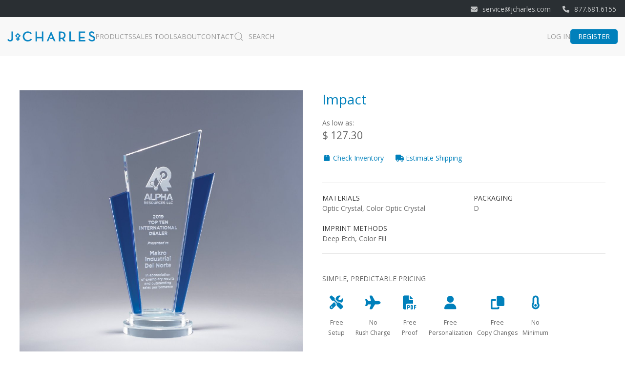

--- FILE ---
content_type: text/html; charset=UTF-8
request_url: https://jcharles.com/product/impact-crystal-award
body_size: 9309
content:
<!DOCTYPE html>
<html lang="en">
<head>
    <meta charset="utf-8">
    <meta name="viewport" content="width=device-width, initial-scale=1, shrink-to-fit=no, user-scalable=yes">
    <meta name="description" content="Add impact to your presentation with this dynamic shape. A metaphor for success, this award says it all.">
    <meta name="author" content="">
    <meta name="csrf-token" content="KirlBMovSrnvTcenTMeOSIzuK3mvN1T2W3EGac2a">
    
    <meta name="p:domain_verify" content="8d661769b10a3b4c87fbe319b28e95eb"/>
    
    
            <title>Impact | J.Charles</title>
    
            <link rel="canonical" href="https://jcharles.com/product/impact-crystal-award">
        <link rel="icon" href="/storage/files/favicon.ico">
    <!-- Scripts -->
    <link rel="preload" as="style" href="https://jcharles.com/build/assets/app-853863cb.css" /><link rel="modulepreload" href="https://jcharles.com/build/assets/app-0853bb87.js" /><link rel="stylesheet" href="https://jcharles.com/build/assets/app-853863cb.css" /><script type="module" src="https://jcharles.com/build/assets/app-0853bb87.js"></script>
    <style >[wire\:loading], [wire\:loading\.delay], [wire\:loading\.inline-block], [wire\:loading\.inline], [wire\:loading\.block], [wire\:loading\.flex], [wire\:loading\.table], [wire\:loading\.grid], [wire\:loading\.inline-flex] {display: none;}[wire\:loading\.delay\.shortest], [wire\:loading\.delay\.shorter], [wire\:loading\.delay\.short], [wire\:loading\.delay\.long], [wire\:loading\.delay\.longer], [wire\:loading\.delay\.longest] {display:none;}[wire\:offline] {display: none;}[wire\:dirty]:not(textarea):not(input):not(select) {display: none;}input:-webkit-autofill, select:-webkit-autofill, textarea:-webkit-autofill {animation-duration: 50000s;animation-name: livewireautofill;}@keyframes livewireautofill { from {} }</style>

    <!-- Global site tag (gtag.js) - Google Analytics -->
    <script async src="https://www.googletagmanager.com/gtag/js?id=UA-130970022-1"></script>
    <script>
        window.dataLayer = window.dataLayer || [];
        function gtag(){dataLayer.push(arguments);}
        gtag('js', new Date());

        gtag('config', 'UA-130970022-1');
    </script>

</head>
<body>
    <div id="app">
        <header>
            <div class="uk-border uk-background-secondary uk-text-center uk-text-right@m uk-light" style="padding: 6px 18px;">
     <div>
         <div class="uk-inline uk-margin-right">
             <i class="fas fa-envelope uk-margin-small-right"></i>service@jcharles.com
         </div>
         <div class="uk-inline">
             <i class="fas fa-phone uk-margin-small-right"></i>877.681.6155
         </div>
     </div>
</div> <!-- /uk-sticky -->


            <div class="uk-visible@m uk-border" uk-sticky="animation: uk-animation-slide-top; sel-target: .uk-navbar-container; cls-active: uk-navbar-sticky; cls-inactive: uk-navbar-default; top: 200;">
    <nav id="desktop-nav-bar" class="uk-navbar-container" uk-navbar="mode: click; dropbar: true;">
        <div class="uk-navbar-left">
            <a href="/" class="uk-navbar-item uk-logo"><img src="/storage/files/jcharles-logo-5b3b7c66d3284.svg" uk-svg alt="J. Charles Logo" width="180"></a>
            <ul class="uk-navbar-nav">
                <li>
                    <a href="#">Products</a>
                    <div class="uk-navbar-dropdown" uk-drop="mode: click; stretch: true;">
                        <div class="uk-navbar-dropdown-grid uk-child-width-1-4" uk-grid>
                            <div>
                               <ul class="uk-nav uk-navbar-dropdown-nav">
                                    <li class="uk-nav-header"><a href="https://jcharles.com/category/awards">Awards</a></li>
                                    <li class="uk-nav-divider"></li>
                                    <li><a href="https://jcharles.com/category/awards">View All</a></li>
                                    <li><a href="https://jcharles.com/category/budget-items">Budget Items</a></li>
                                    <li><a href="https://jcharles.com/category/exclusive-designs">Exclusive Designs</a></li>
                                    <li><a href="https://jcharles.com/category/brand-shapes">Brand Shapes</a></li>
                                    <li><a href="https://jcharles.com/category/acrylic-awards">Acrylic Awards</a></li>
                                    <li><a href="https://jcharles.com/category/optic-crystal">Optic Crystal</a></li>
                                    <li><a href="https://jcharles.com/category/jade-crystal">Jade Crystal</a></li>
                                    <li><a href="https://jcharles.com/category/starphire-crystal">Starphire Crystal</a></li>
                                    <li><a href="https://jcharles.com/category/color-crystal">Color Crystal</a></li>
                                    <li><a href="https://jcharles.com/category/art-glass">Art Glass</a></li>
                                    <li><a href="https://jcharles.com/category/granite-and-marble">Granite &amp; Marble</a></li>
                                    <li><a href="https://jcharles.com/category/mixed-media">Mixed Media</a></li>
                                    <li><a href="https://jcharles.com/category/tower-awards">Tower Awards</a></li>
                                    <li><a href="https://jcharles.com/category/hollowware-crystal-cups">Hollowware &amp; Crystal Cups</a></li>
                                    <li><a href="https://jcharles.com/category/award-plates">Award Plates</a></li>
                                    <li><a href="https://jcharles.com/category/plaques">Plaques</a></li>
                               </ul>
                           </div>
                           <div>
                               <ul class="uk-nav uk-navbar-dropdown-nav">
                                    <li><a href="https://jcharles.com/category/perpetual-awards">Perpetual Awards</a></li>
                                    <li><a href="https://jcharles.com/category/frank-lloyd-wright">Frank Lloyd Wright</a></li>
                                    <li><a href="https://jcharles.com/category/award-clocks">Award Clocks</a></li>
                                    <li><a href="https://jcharles.com/category/globe-awards">Globe Awards</a></li>
                                    <li><a href="https://jcharles.com/category/eagle-awards">Eagle Awards</a></li>
                                    <li><a href="https://jcharles.com/category/golf-awards">Golf Awards</a></li>
                                    <li><a href="https://jcharles.com/category/award-bases">Award Bases</a></li>
                                    <li class="uk-nav-header"><a href="https://jcharles.com/category/drinkware">Drinkware</a></li>
                                    <li class="uk-nav-divider"></li>
                                    <li><a href="https://jcharles.com/category/drinkware">View All</a></li>
                                    <li><a href="https://jcharles.com/category/traveler-series">Traveler Series</a></li>
                                    <li><a href="https://jcharles.com/category/bar-wine-gift-sets">Bar &amp; Wine Gift Sets</a></li>
                                    <li><a href="https://jcharles.com/category/wine-and-stemware">Wine &amp; Stemware</a></li>
                                    <li><a href="https://jcharles.com/category/beer-glasses">Beer Glasses</a></li>
                                    <li><a href="https://jcharles.com/category/whiskey-glasses">Whiskey Glasses</a></li>
                                    <li><a href="https://jcharles.com/category/rocks-double-old-fashioneds">Rocks &amp; Double Old Fashioneds</a></li>
                                    <li><a href="https://jcharles.com/category/tumblers-hiballs">Tumblers &amp; Hiballs</a></li>
                                    <li><a href="https://jcharles.com/category/decanters">Decanters</a></li>

                               </ul>
                           </div>
                           <div>
                               <ul class="uk-nav uk-navbar-dropdown-nav">
                                    <li><a href="https://jcharles.com/category/shot-glasses">Shot Glasses</a></li>
                                    <li><a href="https://jcharles.com/category/buckets">Buckets</a></li>
                                    <li><a href="https://jcharles.com/category/pitchers">Pitchers</a></li>
                                    <li><a href="https://jcharles.com/category/coffee-mugs">Coffee Mugs</a></li>
                                    <li class="uk-nav-header"><a href="https://jcharles.com/category/home-and-office">Home &amp; Office</a></li>
                                    <li class="uk-nav-divider"></li>
                                    <li><a href="https://jcharles.com/category/home-and-office">View All</a></li>
                                    <li><a href="https://jcharles.com/category/desk-accessories">Desk Accessories</a></li>
                                    <li><a href="https://jcharles.com/category/picture-frames">Picture Frames</a></li>
                                    <li><a href="https://jcharles.com/category/paperweights">Paperweights</a></li>
                                    <li><a href="https://jcharles.com/category/vases">Vases</a></li>
                                    <li><a href="https://jcharles.com/category/cache-boxes">Cache Boxes</a></li>
                                    <li><a href="https://jcharles.com/category/ornaments">Ornaments</a></li>
                                    <li><a href="https://jcharles.com/category/serveware">Serveware</a></li>
                                    <li><a href="https://jcharles.com/category/bookends">Bookends</a></li>
                                    <li><a href="https://jcharles.com/category/desk-clocks">Desk Clocks</a></li>
                               </ul>
                           </div>
                           <div>
                               <ul class="uk-nav uk-navbar-dropdown-nav">
                                    <li class="uk-nav-header"><a href="#">Shop By Price</a></li>
                                    <li class="uk-nav-divider"></li>
                                    <li><a href="https://jcharles.com/category/price/10/49">$10 - $49</a></li>
                                    <li><a href="https://jcharles.com/category/price/50/99">$50 - $99</a></li>
                                    <li><a href="https://jcharles.com/category/price/100/149">$100 - $149</a></li>
                                    <li><a href="https://jcharles.com/category/price/150/200">$150 - $200</a></li>
                                    <li><a href="https://jcharles.com/category/price/200/250">$200 - $250</a></li>
                                    <li><a href="https://jcharles.com/category/price/250">$250 +</a></li>
                                    <li class="uk-nav-header"><a href="#">Shop By Imprint Method</a></li>
                                    <li class="uk-nav-divider"></li>
                                    <li><a href="https://jcharles.com/category/deep-etch">Deep Etch</a></li>
                                    <li><a href="https://jcharles.com/category/color-fill">Color Fill</a></li>
                                    <li><a href="https://jcharles.com/category/digital-print">Digital Print</a></li>
                                    <li><a href="https://jcharles.com/category/laser-etch">Laser Etch</a></li>
                                    <li class="uk-nav-header"><a href="#">Other Categories</a></li>
                                    <li class="uk-nav-divider"></li>
                                    <li><a href="https://jcharles.com/category/new"><strong class="uk-text-warning uk-text-uppercase">New</strong> New Arrivals</a></li>
                                   <li><a class="uk-text-danger" href="https://jcharles.com/category/made-in-the-usa"><i class="fas fa-flag-usa fa-fw"></i> <span class="uk-text-primary">Made in USA</span></a>
                                    
                                    <li><a class="uk-text-danger" href="https://jcharles.com/category/clearance"><i class="fas fa-dollar-sign fa-fw"></i> Clearance</a></li>
                                    
                               </ul>
                           </div>
                        </div>
                    </div>
                </li>
                <li>
                    <a href="#">Sales Tools</a>
                    <div class="uk-navbar-dropdown uk-navbar-dropdown-width-2">
                        <ul class="uk-nav uk-navbar-dropdown-nav">
                            <li><a href="https://jcharles.com/build-your-own-marketing-materials"><strong class="uk-text-warning uk-text-uppercase">New</strong> Build Your Own</a></li>
                            <li><a href="https://jcharles.com/sales-tools">Flyers &amp; Catalogs</a></li>
                        </ul>
                    </div>
                </li>
                <li><a href="https://jcharles.com/about">About</a></li>

                <li><a href="https://jcharles.com/contact">Contact</a></li>
                <li><a class="uk-navbar-toggle" href="#search-modal" uk-toggle><span class="uk-margin-small-right" uk-icon="search"></span> Search</a></li>
            </ul> <!-- /.uk-navbar-nav -->
        </div> <!-- /.uk-navbar-left -->

        <div class="uk-navbar-right">
            <ul class="uk-navbar-nav">
                                    <li><a href="https://jcharles.com/login">Log In</a></li>
                    <div class="uk-navbar-item">
                        <a class="uk-button uk-button-primary uk-button-small uk-border-rounded" href="https://jcharles.com/register">Register</a>
                    </div>
                            </ul>
        </div> <!-- /.uk-navbar-right -->

    </nav> <!-- /#desktop-nav-bar -->
</div> <!-- /uk-sticky -->

<nav id="mobile-nav-bar" class="uk-navbar-container uk-hidden@m" uk-navbar>
    <div class="uk-navbar-left">
        <a href="/" class="uk-navbar-item uk-logo"><img src="/storage/files/jcharles-logo-5b3b7c66d3284.svg" uk-svg alt="J. Charles Logo" width="180"></a>
    </div>
    <div class="uk-navbar-right">
        <button class="uk-icon-link uk-navbar-toggle" type="button" uk-icon="icon: menu; ratio: 1.75" uk-toggle="target: #mobile-nav"></button>
    </div>
</nav> <!-- /#mobile-nav-bar -->

<div id="mobile-nav" uk-offcanvas="overlay: true; mode: push; flip: true; overlay: true;">
    <div class="uk-offcanvas-bar">
        <form method="get" action="/search">
            <input type="hidden" name="_token" value="KirlBMovSrnvTcenTMeOSIzuK3mvN1T2W3EGac2a">            <div class="uk-inline">
                <span class="uk-form-icon" uk-icon="icon: search"></span>
                <input class="uk-input" type="text" name="query" placeholder="Search...">
            </div>
        </form>
        <hr>
        <ul class="uk-nav-default uk-nav-parent-icon" uk-nav="multiple: true">
            <li class="uk-parent">
                <a href="#">Awards</a>
                <ul class="uk-nav-sub">
                    <li><a href="https://jcharles.com/category/awards">View All</a></li>
                    <li><a href="https://jcharles.com/category/budget-items">Budget Items</a></li>
                    <li><a href="https://jcharles.com/category/exclusive-designs">Exclusive Designs</a></li>
                    <li><a href="https://jcharles.com/category/brand-shapes">Brand Shapes</a></li>
                    <li><a href="https://jcharles.com/category/acrylic-awards">Acrylic Awards</a></li>
                    <li><a href="https://jcharles.com/category/optic-crystal">Optic Crystal</a></li>
                    <li><a href="https://jcharles.com/category/jade-crystal">Jade Crystal</a></li>
                    <li><a href="https://jcharles.com/category/starphire-crystal">Starphire Crystal</a></li>
                    <li><a href="https://jcharles.com/category/color-crystal">Color Crystal</a></li>
                    <li><a href="https://jcharles.com/category/art-glass">Art Glass</a></li>
                    <li><a href="https://jcharles.com/category/granite-and-marble">Granite &amp; Marble</a></li>
                    <li><a href="https://jcharles.com/category/mixed-media">Mixed Media</a></li>
                    <li><a href="https://jcharles.com/category/tower-awards">Tower Awards</a></li>
                    <li><a href="https://jcharles.com/category/hollowware-crystal-cups">Hollowware &amp; Crystal Cups</a></li>
                    <li><a href="https://jcharles.com/category/award-plates">Award Plates</a></li>
                    <li><a href="https://jcharles.com/category/plaques">Plaques</a></li>
                    <li><a href="https://jcharles.com/category/perpetual-awards">Perpetual Awards</a></li>
                    <li><a href="https://jcharles.com/category/frank-lloyd-wright">Frank Lloyd Wright</a></li>
                    <li><a href="https://jcharles.com/category/award-clocks">Award Clocks</a></li>
                    <li><a href="https://jcharles.com/category/globe-awards">Globe Awards</a></li>
                    <li><a href="https://jcharles.com/category/eagle-awards">Eagle Awards</a></li>
                    <li><a href="https://jcharles.com/category/golf-awards">Golf Awards</a></li>
                    <li><a href="https://jcharles.com/category/award-bases">Award Bases</a></li>
                </ul>
            </li>
            <li class="uk-parent">
                <a href="#">Drinkware</a>
                <ul class="uk-nav-sub">
                    <li><a href="https://jcharles.com/category/drinkware">View All</a></li>
                    <li><a href="https://jcharles.com/category/traveler-series">Traveler Series</a></li>
                    <li><a href="https://jcharles.com/category/wine-and-stemware">Wine &amp; Stemware</a></li>
                    <li><a href="https://jcharles.com/category/beer-glasses">Beer Glasses</a></li>
                    <li><a href="https://jcharles.com/category/whiskey-glasses">Whiskey Glasses</a></li>
                    <li><a href="https://jcharles.com/category/rocks-double-old-fashioneds">Rocks &amp; Double Old Fashioneds</a></li>
                    <li><a href="https://jcharles.com/category/tumblers-hiballs">Tumblers &amp; Hiballs</a></li>
                    <li><a href="https://jcharles.com/category/decanters">Decanters</a></li>
                    <li><a href="https://jcharles.com/category/shot-glasses">Shot Glasses</a></li>
                    <li><a href="https://jcharles.com/category/buckets">Buckets</a></li>
                    <li><a href="https://jcharles.com/category/pitchers">Pitchers</a></li>
                    <li><a href="https://jcharles.com/category/coffee-mugs">Coffee Mugs</a></li>
                </ul>
            </li>
            <li class="uk-parent">
                <a href="#">Home &amp; Office</a>
                <ul class="uk-nav-sub">
                    <li><a href="https://jcharles.com/category/home-and-office">View All</a></li>
                    <li><a href="https://jcharles.com/category/desk-accessories">Desk Accessories</a></li>
                    <li><a href="https://jcharles.com/category/picture-frames">Picture Frames</a></li>
                    <li><a href="https://jcharles.com/category/paperweights">Paperweights</a></li>
                    <li><a href="https://jcharles.com/category/vases">Vases</a></li>
                    <li><a href="https://jcharles.com/category/cache-boxes">Cache Boxes</a></li>
                    <li><a href="https://jcharles.com/category/ornaments">Ornaments</a></li>
                    <li><a href="https://jcharles.com/category/serveware">Serveware</a></li>
                    <li><a href="https://jcharles.com/category/bookends">Bookends</a></li>
                    <li><a href="https://jcharles.com/category/desk-clocks">Desk Clocks</a></li>
                </ul>
            </li>
            <li class="uk-parent">
                <a href="#">Shop By Price</a>
                <ul class="uk-nav-sub">
                    <li><a href="https://jcharles.com/category/price/10/49">$10 - $49</a></li>
                    <li><a href="https://jcharles.com/category/price/50/99">$50 - $99</a></li>
                    <li><a href="https://jcharles.com/category/price/100/149">$100 - $149</a></li>
                    <li><a href="https://jcharles.com/category/price/150/200">$150 - $200</a></li>
                    <li><a href="https://jcharles.com/category/price/200/250">$200 - $250</a></li>
                    <li><a href="https://jcharles.com/category/price/250">$250 +</a></li>
                </ul>
            </li>
            <li class="uk-parent">
                <a href="#">Other Categories</a>
                <ul class="uk-nav-sub">
                    <li><a href="https://jcharles.com/category/new"><strong class="uk-text-warning uk-text-uppercase">New</strong> New Arrivals</a></li>
                    <li><a class="uk-text-danger" href="https://jcharles.com/category/made-in-the-usa"><i class="fas fa-flag-usa fa-fw"></i> <span class="uk-text-primary">Made in USA</span></a>
                    </li>
                    <li><a href="https://jcharles.com/category/clearance"><i class="fas fa-dollar-sign fa-fw"></i> Clearance</a></li>
                    
                </ul>
            </li>
            <li><a href="https://jcharles.com/sales-tools">Sales Tools</a></li>
            <li><a href="https://jcharles.com/about">About</a></li>

            <li><a href="https://jcharles.com/contact">Contact</a></li>
            <li class="uk-nav-divider"></li>
                            <li><a href="https://jcharles.com/login"><span class="uk-margin-small-right" uk-icon="lock"></span>Login</a></li>
                <li><a href="https://jcharles.com/register"><span class="uk-margin-small-right" uk-icon="user"></span>Register</a></li>
                    </ul> <!-- /.uk-nav-default -->
    </div> <!-- /.uk-offcanvas-bar -->
</div> <!-- /#mobile-nav -->

<div id="search-modal" class="uk-modal-full uk-modal" uk-modal>
    <div class="uk-modal-dialog uk-flex uk-flex-center uk-flex-middle" uk-height-viewport>
        <button class="uk-modal-close-full" type="button" uk-close></button>
        <form class="uk-search uk-search-large" method="get" action="/search">
            <input type="hidden" name="_token" value="KirlBMovSrnvTcenTMeOSIzuK3mvN1T2W3EGac2a">            <input id="main-search-input" class="uk-search-input uk-text-center" type="search" name="query" placeholder="Type and press enter..." autofocus>
        </form>
    </div>
</div> <!-- /#search-modal -->


        </header>

        <main role="main">
            
    <div class="uk-section">
        <div class="uk-container">
                        <div class="uk-grid" uk-grid>
                <div class="uk-width-1-2@m">
                                            <div uk-slideshow="animation: fade; ratio: 1:1;">
                            <div class="uk-position-relative">
                                <ul class="uk-slideshow-items">
                                    <li><img
                                            data-src="/storage/images/large/impact-5dd59f845dff2.jpg"
                                            alt="" uk-img></li>
                                                                    </ul>
                                                            </div>
                            <ul class="uk-thumbnav uk-margin-small-top">
                                <li uk-slideshow-item="0"><a href="#"><img
                                            data-src="/storage/images/thumbnail/impact-5dd59f845dff2.jpg"
                                            width="80" alt="" uk-img></a></li>
                                                            </ul>
                        </div>
                                    </div>
                <div class="uk-width-1-2@m">
                    <h1 class="uk-text-primary uk-h2">Impact</h1>
                    <p>
                        As low as:<br>
                        <span class="uk-text-large">
						                                $ 127.30
                            					</span>
                    </p>
                    <p>
                        <a onclick="changeTab(4)" class="uk-line"><i class="fas fa-box fa-fw"></i> Check Inventory</a>
                        <a onclick="changeTab(5)" class="uk-line uk-margin-left"><i class="fas fa-truck fa-fw"></i>
                            Estimate Shipping</a>
                    </p>
                    

                    <hr class="uk-margin-medium-top">
                    <div class="uk-column-1-2@s">
                        <dl class="uk-description-list">
                                                            <dt>Materials</dt>
                                <dd>Optic Crystal, Color Optic Crystal</dd>
                                                                                        <dt>Imprint Methods</dt>
                                <dd>Deep Etch, Color Fill</dd>
                                                                                        <dt>Packaging</dt>
                                <dd>D</dd>
                                                                                                                                                                    </dl>
                    </div>
                    <hr>

                    
                    
                                            <div class="uk-margin-medium">
                            <p class="uk-text-uppercase uk-margin-small-bottom">Simple, predictable pricing</p>
                            <div class="uk-flex">
                                                                    <div class="uk-text-center uk-margin-small-right uk-overflow-hidden">
                                        <div
                                            class="uk-flex uk-flex-center uk-flex-middle uk-padding-small uk-text-primary uk-text-bolder">
                                            <i class="fas fa-tools fa-2x"></i>
                                        </div>
                                        <span class="uk-text-small">
                                Free<br>
                                Setup
                            </span>
                                    </div>
                                                                                                    <div class="uk-text-center uk-margin-small-right uk-overflow-hidden">
                                        <div
                                            class="uk-flex uk-flex-center uk-flex-middle uk-padding-small uk-text-primary uk-text-bolder">
                                            <i class="fas fa-plane fa-2x"></i>
                                        </div>
                                        <span class="uk-text-small">
                                No<br>
                                Rush Charge
                            </span>
                                    </div>
                                                                                                    <div class="uk-text-center uk-margin-small-right uk-overflow-hidden">
                                        <div
                                            class="uk-flex uk-flex-center uk-flex-middle uk-padding-small uk-text-primary uk-text-bolder">
                                            <i class="fas fa-file-pdf fa-2x"></i>
                                        </div>
                                        <span class="uk-text-small">
                                Free<br>
                                Proof
                            </span>
                                    </div>
                                                                                                    <div class="uk-text-center uk-margin-small-right">
                                        <div
                                            class="uk-flex uk-flex-center uk-flex-middle uk-padding-small uk-text-primary uk-text-bolder">
                                            <i class="fas fa-user fa-2x"></i>
                                        </div>
                                        <span class="uk-text-small">
                                Free<br>
                                Personalization
                            </span>
                                    </div>
                                                                                                    <div class="uk-text-center uk-margin-small-right uk-overflow-hidden">
                                        <div
                                            class="uk-flex uk-flex-center uk-flex-middle uk-padding-small uk-text-primary uk-text-bolder">
                                            <i class="fas fa-copy fa-2x"></i>
                                        </div>
                                        <span class="uk-text-small">
                                Free<br>
                                Copy Changes
                            </span>
                                    </div>
                                                                                                    <div class="uk-text-center uk-margin-small-right uk-overflow-hidden">
                                        <div
                                            class="uk-flex uk-flex-center uk-flex-middle uk-padding-small uk-text-primary uk-text-bolder">
                                            <i class="fas fa-thermometer-empty fa-2x"></i>
                                        </div>
                                        <span class="uk-text-small">
                                No<br>
                                Minimum
                            </span>
                                    </div>
                                                                                            </div>
                        </div>
                    
                    <div class="uk-overflow-auto uk-margin-medium">
                        <p class="uk-text-uppercase uk-margin-small-bottom">Volume Pricing
                                                    </p>
                                                <table id="product-pricing-table" `
                               class="uk-table uk-table-small uk-table-divider uk-margin-remove-top">
                                                                                                <thead class="uk-background-primary" style="color: #fff;">
                                    <tr>
                                        <th>#</th>
                                        <th></th>
                                                                                    <th>1</th>
                                                                                    <th>6</th>
                                                                                    <th>25</th>
                                                                                <th>&nbsp;</th>
                                    </tr>
                                    </thead>
                                    <tbody>
                                                                                                                <tr>
                                            <td>6295</td>
                                            <td>8.5&quot; SM </td>
                                                                                                                                                <td>$141.00</td>
                                                                                                    <td>$133.95</td>
                                                                                                    <td>$127.30</td>
                                                                                                                                        <td>3C</td>
                                        </tr>
                                                                            <tr>
                                            <td>6296</td>
                                            <td>10&quot; LG</td>
                                                                                                                                                <td>$158.00</td>
                                                                                                    <td>$150.10</td>
                                                                                                    <td>$142.60</td>
                                                                                                                                        <td>3C</td>
                                        </tr>
                                                                                                            </tbody>
                        </table>
                                            </div>
                </div>
                <div class="uk-width-1-1@s uk-margin-large-top">
                    <ul id="tab-buttons" uk-tab="animation: uk-animation-fade">
                        <li><a href="#">Product Details</a></li>
                        <li><a href="#">Packaging</a></li>
                        <li><a href="#">Production</a></li>
                        <li><a href="#">Images &amp; Templates</a></li>
                        <li><a href="#"><strong class="uk-text-warning uk-text-uppercase uk-text-small">New</strong>
                                Check Inventory</a></li>
                                                    <li><a href="#"><strong class="uk-text-warning uk-text-uppercase uk-text-small">New</strong>
                                    Shipping Estimates</a></li>
                                            </ul>
                    <ul id="tab-content" class="uk-switcher uk-margin uk-padding-small uk-padding-remove-top">
                        <li>
                            <p>Add impact to your presentation with this dynamic shape. A metaphor for success, this award says it all.</p>
                            <p></p>
                            <h3 class="uk-text-primary uk-heading-divider">Specs</h3>
                            <table class="uk-table uk-table-small uk-table-striped uk-width-expand">
                                <thead>
                                <tr>
                                    <th></th>
                                                                            <th>6295</th>
                                                                            <th>6296</th>
                                                                    </tr>
                                </thead>
                                <tbody>
                                <tr>
                                    <th>Description</th>
                                                                            <td>8.5&quot; SM </td>
                                                                            <td>10&quot; LG</td>
                                                                    </tr>
                                <tr>
                                    <th>Dimensions</th>
                                                                            <td>8.5H‚Äù x 5&quot; x 3.25‚ÄùD</td>
                                                                            <td>10&quot; x 5&quot; x 3.25‚ÄùD</td>
                                                                    </tr>
                                <tr>
                                    <th>Packaging Size</th>
                                                                                                                        <td>10.5"L x 6.875"W
                                                x 4"H
                                            </td>
                                                                                                                                                                <td>12"L x 7.25"W
                                                x 4"H
                                            </td>
                                                                                                            </tr>
                                <tr>
                                    <th>Packaged Weight</th>
                                                                            <td>2.85 lb(s) </td>
                                                                            <td>3.4 lb(s) </td>
                                                                    </tr>
                                                                    <tr>
                                        <th>Packaging</th>
                                                                                    <td>D</td>
                                                                                    <td>D</td>
                                                                            </tr>
                                                                <tr>
                                    <th>Imprint Area(s)</th>
                                                                            <td>1.5&quot;W X 6.25&quot;H</td>
                                                                            <td>1.5&quot;W X 7.5&quot;H</td>
                                                                    </tr>
                                                                    <tr>
                                        <th>Materials</th>
                                                                                    <td>Optic Crystal, Color Optic Crystal</td>
                                                                                    <td>Optic Crystal, Color Optic Crystal</td>
                                                                            </tr>
                                                                                                    <tr>
                                        <th>Imprint Methods</th>
                                                                                    <td>Deep Etch, Color Fill</td>
                                                                                    <td>Deep Etch, Color Fill</td>
                                                                            </tr>
                                                                                                                                                                                                </tbody>
                            </table>
                                                    </li>
                        <li>
                            <h3 class="uk-text-primary uk-heading-divider uk-margin-medium-top">Packaging Style</h3>
                            <div class="uk-grid-small uk-child-width-1-2@m" uk-grid>
                                                                                                                                                                                                                                                                                                
                                                                                            </div>
                            <div>
                                <h3 class="uk-text-primary uk-heading-divider uk-margin-medium-top">Packaging Sizes
                                    &amp; Weights</h3>
                                <table class="uk-table uk-table-small uk-table-striped uk-margin-remove-top">
                                    <thead>
                                    <tr>
                                        <th>Item #</th>
                                        <th>Description</th>
                                        <th>Dimensions</th>
                                        <th>Weight</th>
                                    </tr>
                                    </thead>
                                    <tbody>
                                                                            <tr>
                                            <td>6295</td>
                                            <td>8.5&quot; SM </td>
                                                                                            <td>10.5"L x 6.875"W
                                                    x 4"H
                                                </td>
                                                <td>2.85 lb(s)</td>
                                                                                    </tr>
                                                                            <tr>
                                            <td>6296</td>
                                            <td>10&quot; LG</td>
                                                                                            <td>12"L x 7.25"W
                                                    x 4"H
                                                </td>
                                                <td>3.4 lb(s)</td>
                                                                                    </tr>
                                                                        </tbody>
                                </table>
                            </div>
                        </li>
                        <li>
                            <p>Normal production time is 5-7 business days. Rush is available under typical
                                circumstances. <strong>No rush fees apply, ever!</strong></p>
                            <p class="uk-text-small"><span class="uk-label uk-label-primary">Heads-Up!</span> Please
                                note that expedited shipping may be required for rush orders to meet strict in-hands
                                dates.</p>
                        </li>
                        <li>
                            <p>The media kits include assets such as art templates, hi-res images, blank images, etc.
                                Each size and color combination is included with this download when applicable.</p>
                                                            <div class="uk-grid" uk-grid>
                                                                            <div class="uk-width-auto">
                                            <h5>Art Templates</h5>
                                            <a class="uk-button uk-button-primary"
                                               href="/storage/files/products/art-templates/j1em2zUux8a3CWKOchLVDKbyuSk7ZDqp3XLf3kpz.zip" target="_blank"><span
                                                    class="uk-icon uk-margin-small-right"
                                                    uk-icon="cloud-download"></span>Download Art Templates</a>
                                        </div>
                                                                                                                <div class="uk-width-auto">
                                            <h5>Hi-Res &amp; Blank Images</h5>
                                            <a class="uk-button uk-button-primary"
                                               href="/storage/files/products/image-package/x6ZJ7yKafyl2UwJTqXaN6B66LhnkShcNBDHi4dhH.zip" target="_blank"><span
                                                    class="uk-icon uk-margin-small-right"
                                                    uk-icon="cloud-download"></span>Download Image Package</a>
                                        </div>
                                                                    </div>
                                                    </li>
                        <li id="inventory-lookup">
                            <p>Inventory is reserved on a first-come-first-serve basis and can change quickly based on
                                incoming orders. Please submit your PO as soon as possible to allocate inventory for
                                your order.</p>
                            <h3 class="uk-text-primary uk-heading-divider">Available Inventory</h3>
                            <table class="uk-table uk-table-small uk-table-striped uk-width-expand">
                                <thead>
                                <tr>
                                    <th>Item #</th>
                                    <th></th>
                                    <th class="uk-text-right">Available Inventory</th>
                                </tr>
                                </thead>
                                <tbody>
                                                                    <tr>
                                        <td>6295</td>
                                        <td>8.5&quot; SM </td>
                                        <td class="uk-text-right">159</td>
                                    </tr>
                                                                    <tr>
                                        <td>6296</td>
                                        <td>10&quot; LG</td>
                                        <td class="uk-text-right">158</td>
                                    </tr>
                                                                </tbody>
                            </table>
                            <p class="uk-text-danger"><span class="uk-label uk-label-danger">Heads-Up!</span> If your
                                required quantity is not available, please contact customer service as we may be able to
                                acquire the additional units to meet your in-hands date.</p>
                        </li>
                                                    <li>
                                <div wire:id="D0pEPOGKSsLN1IP35Jx5" wire:initial-data="{&quot;fingerprint&quot;:{&quot;id&quot;:&quot;D0pEPOGKSsLN1IP35Jx5&quot;,&quot;name&quot;:&quot;shipping-quote&quot;,&quot;locale&quot;:&quot;en&quot;,&quot;path&quot;:&quot;product\/impact-crystal-award&quot;,&quot;method&quot;:&quot;GET&quot;,&quot;v&quot;:&quot;acj&quot;},&quot;effects&quot;:{&quot;listeners&quot;:[]},&quot;serverMemo&quot;:{&quot;children&quot;:[],&quot;errors&quot;:[],&quot;htmlHash&quot;:&quot;30745231&quot;,&quot;data&quot;:{&quot;zip&quot;:null,&quot;variants&quot;:[{&quot;number&quot;:&quot;6295&quot;,&quot;quantity&quot;:0},{&quot;number&quot;:&quot;6296&quot;,&quot;quantity&quot;:0}],&quot;quote&quot;:null},&quot;dataMeta&quot;:{&quot;modelCollections&quot;:{&quot;variants&quot;:{&quot;class&quot;:&quot;App\\Models\\Variant&quot;,&quot;id&quot;:[1350,1351],&quot;relations&quot;:[&quot;attributes&quot;,&quot;images&quot;,&quot;prices&quot;],&quot;connection&quot;:&quot;mysql&quot;,&quot;collectionClass&quot;:null}}},&quot;checksum&quot;:&quot;1438893f47ead5862acdaf969d445b3a1ce3d06b5806136a28a95215f933c789&quot;}}">
    <p>Drop shipping is available for $10.00 (C) per additional location after the first.</p>
    <p class="uk-text-danger"><span class="uk-label uk-label-danger">Shipping Estimate!</span> The rates returned by this tool are <strong>estimates</strong>. We always strive to pack and ship in the most economical fashion, but final billed shipping charges could vary significantly due to
        packing configuration and rate volatility among the carriers. We are not responsible for any variances.</p>
    <h3 class="uk-text-primary uk-heading-divider uk-margin-medium-top">Shipping Estimator</h3>
    <div class="uk-padding uk-background-muted">
        <div class="uk-grid-small uk-child-width-1-2@m uk-grid" uk-grid>
            <div class="uk-form-stacked">
                <label class="uk-form-label uk-text-bold" for="company">Enter A U.S. Zip Code (required)</label>
                <div class="uk-form-controls">
                    <input id="zip" class="uk-input" wire:model="zip" type="text" placeholder="Zip Code" maxlength="5" />
                                        <p class="uk-text-small uk-text-muted uk-margin-small-top">International estimates are not available at this time.</p>
                </div>
                <hr>
                <label class="uk-form-label uk-text-bold">Enter Quantities (required)</label>
                <table class="uk-table uk-table-small uk-table-justify uk-table-middle uk-width-expand">
                    <tbody>
                        
                            <tr>
                                <td>6295</td>
                                                                    <td><input id="$variant->number" class="uk-input" type="text" wire:model="variants.0.quantity"></td>
                                                            </tr>

                        
                            <tr>
                                <td>6296</td>
                                                                    <td><input id="$variant->number" class="uk-input" type="text" wire:model="variants.1.quantity"></td>
                                                            </tr>

                                            </tbody>
                </table>
                                <button wire:click="getQuote" wire:loading.attr="disabled" class="uk-button uk-button-primary">Calculate Estimate</button>
                <p class="uk-text-small uk-text-muted uk-margin-small-top">If you require a more complex shipping estimate for your order that what's achievable above, please contact customer service.</p>
                            </div>
            <div>
                <div wire:loading.block wire:target="getQuote">
                    <div class="uk-text-center uk-padding">
                        <div uk-spinner></div>
                        <p class="uk-text-primary">Fetching Estimates...</p>
                    </div>
                </div>
                            </div>
        </div>
    </div>
</div>

<!-- Livewire Component wire-end:D0pEPOGKSsLN1IP35Jx5 -->                            </li>
                                                        </li>
                </div>
            </div> <!-- /.uk-grid -->
                    </div> <!-- /.uk-container -->
    </div> <!-- /.uk-section -->

    </div>

        </main>

        <footer>
            <div class="uk-section uk-section-primary uk-section-small uk-text-center">
	<div class="uk-container uk-container-large">
		<h2 class="uk-font-light" uk-scrollspy="cls: uk-animation-scale-up"><strong>Simple</strong>, Predictable Pricing</h2>
	</div>
</div>

<div class="uk-section uk-text-center uk-visible@s">
	<div class="uk-container uk-container-large">
		<div class="uk-grid-large uk-margin-medium uk-child-width-1-4@m uk-child-width-1-2@s" uk-grid uk-scrollspy="target: div; cls:uk-animation-slide-bottom; delay: 200;">
			<div class="uk-text-primary">
				<span class="pe-7s-tools pe-3x"></span>
				<p class="uk-text-primary uk-text-large">No Setup Fees</p>
				<p class="uk-text-light">No surprises on your invoice either.</p>
			</div>
			<div class="uk-text-primary">
				<span class="pe-7s-plane pe-3x"></span>
				<p class="uk-text-primary uk-text-large">No Rush Fees</p>
				<p class="uk-text-light">Need something in a pinch? Expect the same great price.<br><small>* Expedited shipping may be required.</small></p>
			</div>
			<div class="uk-text-primary">
				<span class="pe-7s-user pe-3x"></span>
				<p class="uk-text-primary uk-text-large">No Personalization Fees</p>
				<p class="uk-text-light">Awards require personalization. We don't charge extra for necessities.<br><small>* Only on awards and other select items.</small></p>
			</div>
			<div class="uk-text-primary">
				<span class="pe-7s-copy-file pe-3x"></span>
				<p class="uk-text-primary uk-text-large">No Copy Change Fees</p>
				<p class="uk-text-light">Whether its 1 character or 140, your invoice will still read triple zero.</p>
			</div>
		</div> <!-- /.uk-grid-large -->
	</div> <!-- /.uk-container -->
</div> <!-- /.uk-section -->

<div class="uk-section uk-section-secondary uk-light">
	<div class="uk-container uk-container-medium">
		<div class="uk-grid uk-child-width-1-4@s uk-text-center uk-text-left@s" uk-grid>
			<div class="uk-visible@s">
				<ul class="uk-nav uk-nav-default">
					<li class="uk-nav-header uk-padding-remove-top">Products</li>
					<li><a href="https://jcharles.com/category/awards">Awards</a></li>
					<li><a href="https://jcharles.com/category/drinkware">Drinkware</a></li>
					<li><a href="https://jcharles.com/category/home-and-office">Home &amp; Office</a></li>
					<li><a href="https://jcharles.com/category/new">New Arrivals</a></li>
					<li><a href="https://jcharles.com/category/clearance">Clearance</a></li>
				</ul>
			</div>
            <div class="uk-hidden@s">
				<ul class="uk-nav uk-nav-default uk-nav-center">
					<li class="uk-nav-header uk-padding-remove-top">Products</li>
					<li><a href="https://jcharles.com/category/awards">Awards</a></li>
					<li><a href="https://jcharles.com/category/drinkware">Drinkware</a></li>
					<li><a href="https://jcharles.com/category/home-and-office">Home &amp; Office</a></li>
					<li><a href="https://jcharles.com/category/new">New Arrivals</a></li>
					<li><a href="https://jcharles.com/category/clearance">Clearance</a></li>
				</ul>
			</div>
			<div class="uk-visible@s">
				<ul class="uk-nav uk-nav-default">
					<li class="uk-nav-header uk-padding-remove-top">Helpful Links</li>
					
					<li><a href="https://jcharles.com/general-information">General Information</a></li>
					<li><a href="https://jcharles.com/material-reference">Material Reference</a></li>
					<li><a href="https://jcharles.com/packaging">Packaging</a></li>
					
				</ul>
			</div>
            <div class="uk-hidden@s">
				<ul class="uk-nav uk-nav-default uk-nav-center">
					<li class="uk-nav-header uk-padding-remove-top">Helpful Links</li>
					
					<li><a href="https://jcharles.com/general-information">General Information</a></li>
					<li><a href="https://jcharles.com/material-reference">Material Reference</a></li>
					<li><a href="https://jcharles.com/packaging">Packaging</a></li>
					
				</ul>
			</div>
			<div>
				<ul class="uk-list">
					<li><strong>ASI:</strong> 62985</li>
					<li><strong>PPAI:</strong> 113624</li>
					<li><strong>UPIC:</strong> JCHARLES</li>
					<li><strong>SAGE:</strong> 55826</li>
				</ul>
			</div>
			<div>
                <div>
                    <div class="uk-margin-small-bottom">
                        <i class="fas fa-envelope uk-margin-small-right"></i>service@jcharles.com
                    </div>
                    <div>
                        <i class="fas fa-phone uk-margin-small-right"></i>877.681.6155
                    </div>
                </div>
				<p class="uk-form-label uk-text-uppercase">Ready To Buy?</p>
        		<p><a class="uk-button uk-background-primary uk-width-1-1" href="https://jcharles.com/find-a-reseller">Find A Reseller</a></p>
				<div class="uk-margin-medium">
					<a href="https://linkedin.com/company/jcharles" class="uk-icon-button uk-margin-small-right" uk-icon="linkedin" target="_blank"></a>
					<a href="https://www.facebook.com/JCharlesInc" class="uk-icon-button uk-margin-small-right" uk-icon="facebook" target="_blank"></a>
					<a href="https://instagram.com/jcharlesinc" class="uk-icon-button uk-margin-small-right" uk-icon="instagram" target="_blank"></a>
					<a href="https://www.pinterest.com/jcharlesinc" class="uk-icon-button uk-margin-small-right" uk-icon="pinterest" target="_blank"></a>
					<a href="https://www.youtube.com/channel/UCwm1wLdp3SUhGyIHm0_HKAw" class="uk-icon-button" uk-icon="youtube" target="_blank"></a>
				</div>
			</div>
		</div> <!-- /.uk-grid -->
	</div> <!-- /.uk-container -->
</div> <!-- /.uk-section -->

<div class="uk-section uk-section-black uk-light uk-padding-small uk-text-muted">
	<div class="uk-container uk-container-large">
		<div class="uk-grid" uk-grid>
			<div class="uk-width-1-2@s">
				<p class="uk-text-center uk-text-left@s">&copy; 2019 J.Charles Crystalworks, Inc. </p>
			</div>
			<div class="uk-width-1-2@s uk-text-right">
				<p class="uk-align-right"><a href="#" uk-totop uk-scroll></a></p>
			</div>
		</div>
	</div>
</div>


        </footer>
    </div>

    <script src="/livewire/livewire.js?id=90730a3b0e7144480175" data-turbo-eval="false" data-turbolinks-eval="false" ></script><script data-turbo-eval="false" data-turbolinks-eval="false" >window.livewire = new Livewire();window.Livewire = window.livewire;window.livewire_app_url = '';window.livewire_token = 'KirlBMovSrnvTcenTMeOSIzuK3mvN1T2W3EGac2a';window.deferLoadingAlpine = function (callback) {window.addEventListener('livewire:load', function () {callback();});};let started = false;window.addEventListener('alpine:initializing', function () {if (! started) {window.livewire.start();started = true;}});document.addEventListener("DOMContentLoaded", function () {if (! started) {window.livewire.start();started = true;}});</script>
    <!-- Scripts -->
            <!-- Virtual Tool -->
        <!-- <script type="text/javascript" src="https://vds.sage.net/service/ws.dll/SuppVDSInclude?V=100&AuthKey=PLGIN_24278_5ec3627773372e41d4851345f097bf53"></script> -->

        <script>
            function changeTab(index) {

                const tabs = document.getElementById('tab-buttons');
                const headerOffset = 90;
                const tabsPosition = tabs.getBoundingClientRect().top;
                const offsetPosition = tabsPosition + window.pageYOffset - headerOffset;

                window.scrollTo({
                    top: offsetPosition,
                    behavior: "smooth"
                });

                UIkit.tab('#tab-buttons').show(index)
            }
        </script>
    
        <!-- Start of HubSpot Embed Code -->
    <script type="text/javascript" id="hs-script-loader" async defer src="//js.hs-scripts.com/44101662.js"></script>
    <!-- End of HubSpot Embed Code -->
    
  </body>
</html>


--- FILE ---
content_type: image/svg+xml
request_url: https://jcharles.com/storage/files/jcharles-logo-5b3b7c66d3284.svg
body_size: 953
content:
<?xml version="1.0" encoding="utf-8"?>
<!-- Generator: Adobe Illustrator 21.0.2, SVG Export Plug-In . SVG Version: 6.00 Build 0)  -->
<svg version="1.1" id="Layer_1" xmlns="http://www.w3.org/2000/svg" xmlns:xlink="http://www.w3.org/1999/xlink" x="0px" y="0px"
	 viewBox="0 0 206.2 24.3" style="enable-background:new 0 0 206.2 24.3;" xml:space="preserve">
<style type="text/css">
	.st0{fill:#0C87C4;}
</style>
<g id="XMLID_16_">
	<path id="XMLID_27_" class="st0" d="M136.8,24h-4.3l-4-5.6c-0.5,0.1-1.1,0.1-1.7,0.1h-2.3V24h-3.7V0.7h6c6.4,0,9.9,3.5,9.9,8.9
		c0,3.6-1.6,6.4-4.7,7.8L136.8,24z M126.7,15.3c4.5,0,6.3-2.1,6.3-5.7c0-3.5-1.8-5.6-6.3-5.6h-2.2v11.3H126.7z"/>
	<path id="XMLID_26_" class="st0" d="M0,20.3l3-1.8c0.8,1.5,1.7,2.5,3.6,2.5c1.8,0,3-0.8,3-3.6V0.7h3.7v16.7c0,4.6-2.8,6.8-6.6,6.8
		C3.2,24.3,1.1,22.5,0,20.3"/>
	<path id="XMLID_25_" class="st0" d="M36.1,12.3c0-6.9,5.2-11.9,11.9-11.9c4.3,0,7.3,1.7,9.3,4.5l-2.8,2c-1.5-2.1-3.5-3.2-6.6-3.2
		c-4.6,0-8,3.7-8,8.6c0,5,3.4,8.6,8.1,8.6c3,0,5.2-1.1,7-3.4l2.8,1.9c-2.4,3.2-5.4,4.8-10,4.8C41.2,24.3,36.1,19.2,36.1,12.3"/>
	<polygon id="XMLID_24_" class="st0" points="80.9,0.7 84.6,0.7 84.6,24 80.9,24 80.9,16.8 69.7,16.8 69.7,24 66.1,24 66.1,0.7 
		69.7,0.7 69.7,13.6 80.9,13.6 	"/>
	<polygon id="XMLID_23_" class="st0" points="113,23.7 102.8,0 102.6,0 92.4,23.7 96.1,23.7 102.7,8 105.6,15.2 101.4,15.2 
		100.2,18.5 107,18.5 109.2,23.7 	"/>
	<polygon id="XMLID_22_" class="st0" points="145.5,0.7 149.2,0.7 149.2,20.7 159.4,20.7 159.4,24 145.5,24 	"/>
	<polygon id="XMLID_21_" class="st0" points="167.7,0.7 182.5,0.7 182.5,3.9 171.4,3.9 171.4,13.6 181.3,13.6 181.3,16.8 
		171.4,16.8 171.4,20.7 183,20.7 183,24 167.7,24 	"/>
	<path id="XMLID_20_" class="st0" d="M193.2,17.8c1.1,2.1,2.9,3.1,5.3,3.1c2.5,0,4.1-1.2,4.1-3c0-2.2-1.6-2.9-3.7-3.9l-1.6-0.7
		c-3.4-1.5-5.7-3.3-5.7-6.9c0-3.6,2.6-6.1,6.5-6.1c3,0,5.2,1.2,6.6,3.7l-2.8,1.8c-0.9-1.5-2.1-2.3-3.8-2.3c-1.9,0-3,1.1-3,2.7
		c0,1.8,1.1,2.6,3.7,3.7l1.6,0.7c3.5,1.6,5.8,3.2,5.8,7.1c0,4.3-3.3,6.4-7.7,6.4c-3.9,0-6.8-1.9-8.4-4.9L193.2,17.8z"/>
	<path id="XMLID_17_" class="st0" d="M24.7,23.1L20,18.4l7.5-7.6L24.7,8l-2.9,2.9l1.9,1.9l-1.9,1.9L18,10.9l6.7-6.7l6.7,6.7
		l-4.8,4.8l2.8,2.8L24.7,23.1z M23.8,18.4l0.9,0.9l0.9-0.9l-0.9-0.9L23.8,18.4z"/>
</g>
</svg>
